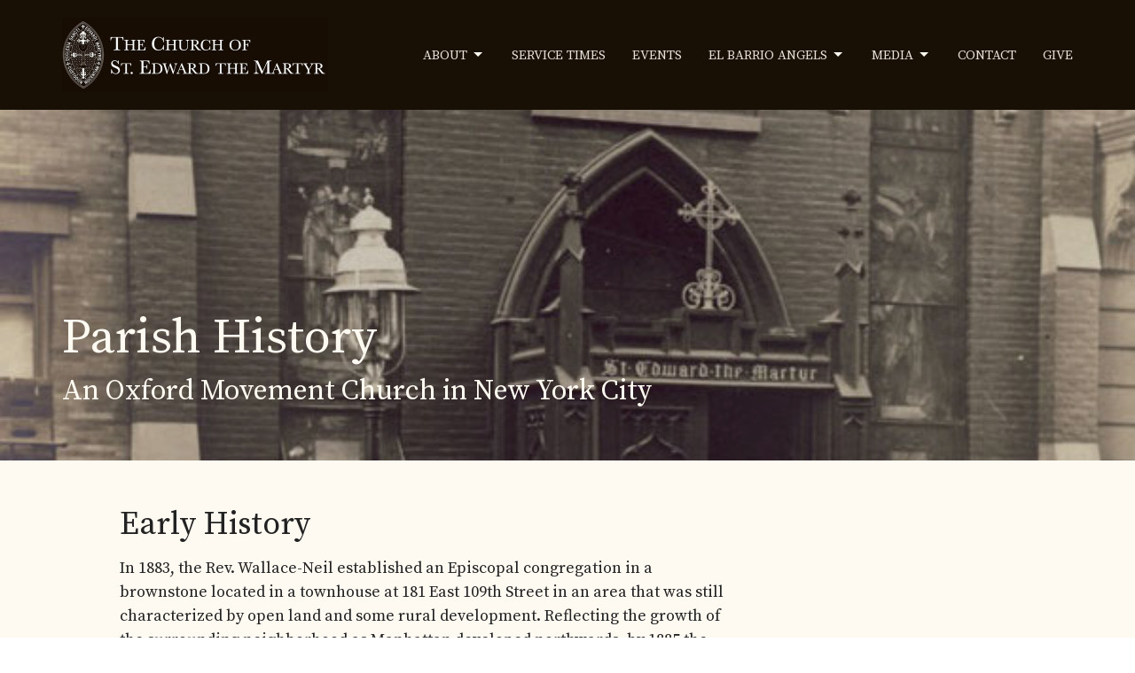

--- FILE ---
content_type: text/html; charset=utf-8
request_url: https://saintedwardthemartyr.com/pages/parish-history
body_size: 36275
content:
<!DOCTYPE html>
<html lang="en">
  <head>
  <meta charset="UTF-8">
  <meta content="IE=edge,chrome=1" http-equiv="X-UA-Compatible"/>
  <meta content="width=device-width, initial-scale=1.0" name="viewport"/>
  <meta content="The Church of St. Edward the Martyr" name="author"/>
  <title>
    History | About | The Church of St. Edward the Martyr
  </title>
  <meta content="Anglo-Catholic" name="keywords" />
  
    <meta name="robots" content="index,follow" />
  
  
  <link href="https://dq5pwpg1q8ru0.cloudfront.net/2020/10/29/14/36/19/c8a583bf-24fe-4aa3-a83a-dea25f0e3bd1/StEdwardIcon-45.png" rel="shortcut icon" type="image/x-icon" />
  <meta name="csrf-param" content="authenticity_token" />
<meta name="csrf-token" content="aOwX5nn1f0HLSrbcp/L2oQNHJnQRBmXyHLuip2oC7Wqg74Bl1jYu5Q3st2m8dZBNj0nkc7FK8XHk9FhscASOsw==" />

  <link rel="preconnect" href="https://fonts.gstatic.com/" crossorigin>
  <link rel="preload" href="/fonts/fontawesome/webfont.woff?v=3.2.1" as="font" type="font/woff" crossorigin>

  <link rel="stylesheet" media="all" href="/themes/stylesheet.css?timestamp=2026-01-18+07%3A58%3A35+-0500" />
  <link rel="stylesheet" media="print" href="https://dq5pwpg1q8ru0.cloudfront.net/assets/print-c1b49d74baf454d41a08041bb7881e34979fe0b297fba593578d70ec8cc515fd.css" />

	<link href="https://fonts.googleapis.com/css?family=Source+Serif+Pro:400,600,700|Source+Serif+Pro:400,600,700&amp;display=swap" rel="stylesheet" type="text/css" async="async" />
  

  <script src="https://dq5pwpg1q8ru0.cloudfront.net/assets/application-baedfe927b756976bd996cb2c71963c5d82c94e444650affbb4162574b24b761.js"></script>
  <script src="https://dq5pwpg1q8ru0.cloudfront.net/packs/js/application-48235911dc1b5b550236.js"></script>
  <script src="https://cdnjs.cloudflare.com/ajax/libs/handlebars.js/4.7.7/handlebars.min.js" defer="defer"></script>


  <!--[if lt IE 9]>
  <script src="https://dq5pwpg1q8ru0.cloudfront.net/javascripts/html5shiv.js"></script>
  <script src="https://dq5pwpg1q8ru0.cloudfront.net/javascripts/respond.min.js"></script>
  <![endif]-->




  


</head>

  <body class=" body_page_4 scroll-to-anchor     relative d-flex flex-column">
      <div class="d-flex ">
        <div class="site-content-container">
    

  <div class="system">
  </div>

  <div id="top-menus-container">
    <div id="top-menus">
  <div id="alert-container">
  </div>


  <div class="js-menus   bg-none z-index-navbar">
    
    <div id="main-menu-container">
      <div class="sticky-navbar-placeholder" style="display: none;"></div>


<nav id="main_menu" class="relative bg-primary bg-none p-2 p-md-3">
  <div class="bg-primary pos pos-cover js-main-menu-background-opacity" style="opacity:1.0;"></div>
  <div class="container d-md-flex flex-wrap ">
    <div class="relative d-flex d-md-block mr-md-3 flex-shrink-0">
      

    <a class="main-menu-logo main-menu-grenville-logo " href="/">
      <img alt="The Church of St. Edward the Martyr" class="logo-size-extra-large" src="https://dq5pwpg1q8ru0.cloudfront.net/2021/11/10/11/12/39/00ede513-e1b7-4806-88d2-c10cccbd985d/Screen%20Shot%202020-05-21%20at%208.21.00%20PM.jpeg" />
</a>


        <button type="button" class="btn bg-none p-1 border-0 main-menu-hidden-md ml-auto collapsed pr-0" data-toggle="collapse" data-target="#main_menu_collapse" aria-expanded="false">
    <span class="sr-only">Toggle navigation</span>
    <span class="svg-link">
      <svg xmlns="http://www.w3.org/2000/svg" height="24" viewBox="0 0 24 24" width="24">
    <path d="M0 0h24v24H0z" fill="none"></path>
    <path d="M3 18h18v-2H3v2zm0-5h18v-2H3v2zm0-7v2h18V6H3z"></path>
</svg>
 Menu
    </span>
  </button>

    </div>

    <div class="collapse main-menu-collapse-md ml-auto text-center" id="main_menu_collapse">
      <ul class="main-menu-list main-menu-grenville-list align-items-md-center">
          
   <!-- Hide if no submenus shown to user -->

    <li class="dropdown menu-item">
      <a href="#" class="menu-link svg-link" data-toggle="dropdown">
        About<svg xmlns="http://www.w3.org/2000/svg" height="20" viewBox="0 0 20 20" width="20" class="inline-svg">
    <path d="M7 7l5 5 5-5z"></path>
    <path d="M0 0h20v20H0z" fill="none"></path>
</svg>

      </a>
      <ul class="dropdown-menu  bg-primary" role="menu">
          <li class="about_the_parish_menu_item_0 dropdown-item">
              <a class="dropdown-link" href="/pages/about-the-parish">About the Parish</a>
          </li>
          <li class="get_involved_menu_item_0 dropdown-item">
              <a class="dropdown-link" href="/pages/get-involved">Get Involved</a>
          </li>
          <li class="christian_education_menu_item_0 dropdown-item">
              <a class="dropdown-link" href="/pages/christian-education">Christian Education</a>
          </li>
          <li class="sacramentals_menu_item_0 dropdown-item">
              <a class="dropdown-link" href="/pages/sacramentals">Sacramentals</a>
          </li>
          <li class="clergy_staff_menu_item_0 dropdown-item">
              <a class="dropdown-link" href="/pages/parish-staff">Clergy &amp; Staff</a>
          </li>
          <li class="artist_in_residence_menu_item_0 dropdown-item">
              <a class="dropdown-link" href="https://saintedwardthemartyr.com/users/naomi-lawrence">Artist-in-Residence</a>
          </li>
          <li class="history_menu_item_0 dropdown-item">
              <a class="dropdown-link" href="/pages/parish-history">History</a>
          </li>
          <li class="partner_organizations_menu_item_0 dropdown-item">
              <a class="dropdown-link" href="/pages/partner-organizations">Partner Organizations</a>
          </li>
          <li class="space_use_menu_item_0 dropdown-item">
              <a class="dropdown-link" href="/pages/space-use">Space Use</a>
          </li>
      </ul>
    </li>



          
  <li class="menu-item hover-underline-left">
      <a class="menu-link " href="/pages/services">Service Times</a>
  </li>


          
  <li class="menu-item hover-underline-left">
      <a class="menu-link " href="/events">Events</a>
  </li>


          
   <!-- Hide if no submenus shown to user -->

    <li class="dropdown menu-item">
      <a href="#" class="menu-link svg-link" data-toggle="dropdown">
        El Barrio Angels<svg xmlns="http://www.w3.org/2000/svg" height="20" viewBox="0 0 20 20" width="20" class="inline-svg">
    <path d="M7 7l5 5 5-5z"></path>
    <path d="M0 0h20v20H0z" fill="none"></path>
</svg>

      </a>
      <ul class="dropdown-menu  bg-primary" role="menu">
          <li class="about_el_barrio_angels_menu_item_3 dropdown-item">
              <a class="dropdown-link" href="/pages/los-angeles-de-el-barrio-el-barrio-angels">About El Barrio Angels</a>
          </li>
          <li class="volunteer_menu_item_3 dropdown-item">
              <a class="dropdown-link" href="/pages/volunteer-for-el-barrio-angels">Volunteer</a>
          </li>
          <li class="donate_menu_item_3 dropdown-item">
              <a class="dropdown-link" href="/pages/donate-to-el-barrio-angels">Donate</a>
          </li>
      </ul>
    </li>



          
   <!-- Hide if no submenus shown to user -->

    <li class="dropdown menu-item">
      <a href="#" class="menu-link svg-link" data-toggle="dropdown">
        Media<svg xmlns="http://www.w3.org/2000/svg" height="20" viewBox="0 0 20 20" width="20" class="inline-svg">
    <path d="M7 7l5 5 5-5z"></path>
    <path d="M0 0h20v20H0z" fill="none"></path>
</svg>

      </a>
      <ul class="dropdown-menu  bg-primary" role="menu">
          <li class="livestream_via_youtube_menu_item_4 dropdown-item">
              <a class="dropdown-link" target="_blank" href="https://www.youtube.com/channel/UCj-VvDZaXcZkDpJiuNVhtyw">Livestream (via YouTube)</a>
          </li>
          <li class="newsletter_archive_menu_item_4 dropdown-item">
              <a class="dropdown-link" target="_blank" href="https://us4.campaign-archive.com/home/?u=266b4402ffb25150f42800e7e&amp;id=e3a0a13d62">Newsletter Archive</a>
          </li>
          <li class="lectures_menu_item_4 dropdown-item">
              <a class="dropdown-link" href="/pages/lectures">Lectures</a>
          </li>
      </ul>
    </li>



          
  <li class="menu-item hover-underline-left">
      <a class="menu-link " href="/contact">Contact</a>
  </li>


          
  <li class="menu-item hover-underline-left">
      <a class="menu-link " href="/give">Give</a>
  </li>


      </ul>
    </div>
  </div>
</nav>

    </div>
  </div>
</div>

  </div>

  <div id="header-container" class="relative">
    <div id="header" class="header-westport relative  d-flex py-3 py-md-5 bg-cover bg-none   bg-secondary" style="background-image:url(&#39;https://dq5pwpg1q8ru0.cloudfront.net/2020/11/03/07/40/27/49f62bfd-6fbb-44ec-b25e-918597ce6fa9/StEdwardMartyrPC.jpg&#39;); background-position: center; min-height: 55vh;">
  
  

<div id="page-header-overlay" class="bg-secondary pos pos-cover" style="opacity:0.15;" data-header-opacity="0.15"></div>

    <div class="container relative d-flex flex-column flex-sm-row mt-5">
      
      <div class="mt-auto">
        <div class="relative d-inline-block break-word">
          <h1 class="header-heading mb-2 ">
              Parish History
          </h1>
        </div>
          <div class="header-subheading ">
            An Oxford Movement Church in New York City
          </div>
        
        <div class="ml-auto mt-3">
          

        </div>
      </div>
      
    </div>
  
  
  <!--<div class="pos pos-b-1 pos-l-1">
    <button class="js-play-video-button p-2 bg-none border-0 d-none" style="opacity: 0.5;">
    </button>
    <button class="js-pause-video-button p-2 bg-none border-0 d-none" style="opacity: 0.5;">
    </button>
    <div class="js-loading-video-button">
      <div class="d-flex p-2" style="opacity: 0.5;">
      </div>
    </div>
  </div>-->

</div>


  </div>

  <main role="main" class="content flex-grow-1 History page_4 clearfix m-0 p-0">
    


    

  

<div>
    <div id="top-blocks-wrapper">
        <div id="block-62"
  class="relative block-wrapper  "
  data-block="62" data-order-path="/blocks/62/block_elements/order"
  data-user-order-path="/blocks/62/block_elements/order_users">
    <div class="js-block-container ">
      <div class="bg-primary-counter relative bg-none overflow-hidden js-block-background js-block-height" style="min-height: 0vh;">

          <!-- Background Videos -->
  <!-- Background Image -->
  <div class="bg-cover pos pos-0 js-block-background-photo " style=""></div>

<!-- Opacity Overlay -->
<div class="bg-primary-counter pos pos-cover js-block-background js-block-opacity" style="opacity: 1.0;" data-block-overlay></div>


            <div class="inner-block-wrapper">
              <div class="row-flex">

  <div class="block-sortable col-sm-9 d-flex flex-column js-block-adjust-padding py-md-0 px-lg-10">
    <div class="my-auto mx-5">


        <div id="block_element_29" class="sortable-item mb-6 pl-1">
            <div class="body accent-color mb-4 text-default">
              <p>&nbsp;</p>
<h2>Early History</h2>
<p>In 1883, the Rev. Wallace-Neil established an Episcopal congregation in a brownstone located in a townhouse at 181 East 109th Street in an area that was still characterized by open land and some rural development. Reflecting the growth of the surrounding neighborhood as Manhattan developed northwards, by 1885 the parish was officially incorporated and land for a church building was purchased. The church building was constructed two years later in 1887 to the plans of an unknown architect. The first mass was held in the newly-consecrated church on November 28, 1887 and the church applied for admission to the Protestant Episcopal Diocese of New York on August 28, 1888.</p>
<p>In 1888, Commodore Elbridge T. Gerry a wealthy and socially prominent criminal lawyer and president of the New York Yacht Club, was attracted to the parish by its Anglo-Catholic ceremonial. Under Gerry's patronage, the parish's reputation for its High Church Anglo-Catholic ritual was solidified.&nbsp;</p>
<p>Dr. Neil, along with his close friend Bishop Grafton of Fond de Lac, was one of the leaders in the high church movement in the Protestant Episcopal Church. From the beginning, St. Edward&rsquo;s was known for its elaborateness of the ritual in its services.</p>
<p>An excerpt from Dr. Neil's sermon on the commemoration of the 10th anniversary of the founding of the parish:</p>
<p style="padding-left: 40px;">From the very start S. Edward's parish has identified itself with the Catholic cause in the Church. Its sympathies have ever been with that portion of the Church militant whose aim and object are to restore to the service of the Church all those parts and portions of her heritage of which she was robbed by Puritan fanaticism. Everything that is beautiful in the service of God, everything that will gladden the eye, rejoice the heart and elevate the spirit, has ever found a congenial environment in this parish. "The best that we have for God," has ever been our motto. S. Edward's was the first parish in Harlem to adopt those helpful auxiliaries in the public worship of the Church, which are so common to-day, but which were looked upon with suspicion and distrust ten years ago, when the old cry of "Romanism" was raised against anything that was beautiful in the service of the sanctuary.</p>
<p style="padding-left: 40px;">Ours was the first surpliced choir, the first choral service. The first to use the proper priestly vestments. The first to use lighted candles on God's altar. The first to exalt the Holy Sacrifice to the place where it belongs as the one, only, grand and central act of worship, which our Blessed Lord intended it should be. Those acts of outward reverence, those exterior gestures of piety which bespeak the devotion of a religious heart and which go so far towards making the worship of Almighty God a vital reality, were ceremonies peculiar to S. Edward's ten years ago and were openly frowned upon and cried down by Churchmen of the neighboring parishes.</p>
<p>In 1902, reflecting the parish's growth and its need for additional space, a newer parish house was built, which was subsequently enlarged in 1904 and again in the late 1920s. In 1902, Gerry submitted plans for an ambitious renovation of both the interior and the exterior of the church building.&nbsp;</p>
<p>The architect for the new chancel was J. B. Snook &amp; Sons. Established by Jonathan B. Snook (1815-1901) who studied under Joseph Trench, the Snook firm was known for its distinguished clientele of members of New York's prominent families. Among the works undertaken by the firm were the old Grand Central Station and a number of houses for&nbsp;<br />members of the Vanderbilt family. At the age of 15, Snook's son, Samuel B. (1857-1915), began working as a draftsman for his father's firm and became a member in 1872. Samuel Snook took over the leadership of the firm with his father's death in 1901 and was well known for his designs for religious buildings, among them: All Angels Episcopal Church and the Tabernacle Church of Brooklyn. The church's interior decoration, including the reredos, altar, stained glass, mosaic, marble and metal work, was undertaken by Charles R. Lamb (1860-1942), a member and later president of the firm J. &amp; R. Lamb Corporation. A specialist in the field of ecclesiastical design. Lamb was also known as the planner of a number of theaters and apartments in New York City.</p>
<p>A newspaper article from the period noted that "The redecorated interior... is one of the most churchly in New York. The scheme of decoration is an elaborate one, and provides for changes that have cost over $30,000. A magnificent reredos represents our Lord, surrounded with the angelic host. The altar is of white marble, marked out in gold, with inscriptions. The chancel is decorated in a dark green."</p>
<p>By the time the new chancel was completed, the surrounding neighborhood began to undergo profound transformations. Tenements were built in the area, initially inhabited by German and Irish immigrants. In 1927, the Gerry family established the Lake Delaware's Boys Club to provide a summer camp for local boys and the parish house was altered with the addition of a gym and meeting rooms on the second floor. Gradually neighborhood demographics changed, and after World War I the patron's family and other benefactors left. It was no longer a rather elite up-town parish. English and German immigrants were replaced by Italian, Jewish and West Indian. By the late 1930s, the neighborhood was becoming increasingly Hispanic, although approximately 40 percent of the population was West Indian. A letter from the Bishop of New York notes "In order to assist our Spanish and Puerto Rican fellow-churchman to worship our Lord without fear of conflict..., I have permitted Father Cinchtron to use St. Edward's for their weekday services until the danger of race riots is over.... Last Thursday evening, so far as I know, was the first time there has been a service to the Glory of God in a foreign tongue in our Parish Church." In 1952, Saint Edward the Martyr became the first officially designated mission for Puerto Ricans in the Episcopal Diocese of New York.</p>
<p>St. Edward's has always maintained the fullness of Anglo-Catholic worship and theology.</p>
            </div>
          
        </div>

    </div>
  </div>

  <div class="col-sm-3 js-block-height hidden-xs" style="min-height: 0vh;"></div>

</div>

            </div>
      </div>

    </div>
  </div>
  <div id="block-79"
  class="relative block-wrapper  "
  data-block="79" data-order-path="/blocks/79/block_elements/order"
  data-user-order-path="/blocks/79/block_elements/order_users">
    <div class="js-block-container ">
      <div class="bg-primary-counter relative bg-none overflow-hidden js-block-background js-block-height" style="min-height: 0vh;">

          <!-- Background Videos -->
  <!-- Background Image -->
  <div class="bg-cover pos pos-0 js-block-background-photo " style=""></div>

<!-- Opacity Overlay -->
<div class="bg-primary-counter pos pos-cover js-block-background js-block-opacity" style="opacity: 1.0;" data-block-overlay></div>


            <div class="inner-block-wrapper">
              <div class="row-flex container-fluid">

  <div class="col-sm-3 js-block-height hidden-xs" style="min-height: 0vh;"></div>

  <div class="block-sortable col-sm-9 d-flex flex-column js-block-adjust-padding py-md-0 px-lg-10">
    <div class="my-auto mx-5">


        <div id="block_element_51" class="sortable-item mb-6 pl-1">
            <div class="h2 ">
              About King Edward the Martyr
            </div>
          <div class="h4 ">
            
          </div>
            <div class="body accent-color mb-4 text-default">
              <p>King of England, son to Edgar the Peaceful, and uncle to St. Edward the Confessor; b. about 962; d. 18 March, 979. His accession to the throne on his father's death, in 975, was opposed by a party headed by his stepmother, Queen Elfrida, who was bent on securing the crown for her own son Ethelred, then aged seven, in which she eventually was successful. Edward's claim, however, was supported by St. Dunstan and the clergy and by most of the nobles; and having been acknowledged by the Witan, he was crowned by St. Dunstan. Though only thirteen, the young king had already given promise of high sanctity, and during his brief reign of three years and a half won the affection of his people by his many virtues. His stepmother, who still cherished her treacherous designs, contrived at the last to bring about his death. While hunting in Dorsetshire he happened (18 March, 979) to call at Corfe Castle where she lived. There, while drinking on horseback a glass of mead offered him at the castle gate, he was stabbed by an assassin in the bowels. He rode away, but soon fell from his horse, and being dragged by the stirrup was flung into a deep morass, where his body was revealed by a pillar of light. He was buried first at Wareham, and then three years later, his body, having been found entire, was translated to Shaftesbury Abbey by St. Dunstan and Earl Alfere of Mercia, who in Edgar's lifetime had been one of his chief opponents. Many miracles are said to have been obtained through his intercession. Elfrida, struck with repentance for her crimes, built the two monasteries of Wherwell and Ambresbury, in the first of which she ended her days in penance. The violence of St. Edward's end, joined to the fact that the party opposed to him had been that of the irreligious, while he himself had ever acted as defender of the Church, obtained for him the title of Martyr, which is given to him in all the old English calendars on 18 March, also in the Roman Martyrology.</p>
            </div>
          
        </div>

    </div>
  </div>

</div>

            </div>
      </div>

    </div>
  </div>
  <div id="block-80"
  class="relative block-wrapper  "
  data-block="80" data-order-path="/blocks/80/block_elements/order"
  data-user-order-path="/blocks/80/block_elements/order_users">
    <div class="js-block-container ">
      <div class="bg-primary-counter relative bg-none overflow-hidden js-block-background js-block-height" style="min-height: 0vh;">

          <!-- Background Videos -->
  <!-- Background Image -->
  <div class="bg-cover pos pos-0 js-block-background-photo " style=""></div>

<!-- Opacity Overlay -->
<div class="bg-primary-counter pos pos-cover js-block-background js-block-opacity" style="opacity: 1.0;" data-block-overlay></div>


            <div class="inner-block-wrapper">
              <div class="row-flex">

  <div class="block-sortable col-sm-9 d-flex flex-column js-block-adjust-padding py-md-3 px-lg-10">
    <div class="my-auto mx-5">


        <div id="block_element_52" class="sortable-item mb-6 pl-1">
            <div class="h2 ">
              About the Altar and Reredos
            </div>
            <div class="body accent-color mb-4 text-default">
              <p>The altar is of white marble and was given by Mrs. Harriet B Ranney in memory of her two sons. It was made and erected by R Geissler of New York. The Reredos was added later. It is fifty feet high and twenty feet broad. It is constructed of finely carved oak. The central panel contains a rich mosaic of Christ in Benediction while the side panels are filled with adoring angels. The richness of the mosaic work in the upper part of the Reredos, the blending of gold and various colors, all present a most pleasing harmony. The Bishop of Fond du Lac [Charles Chapman Grafton] writes of the Reredos that "it marks a new stage in the progressive development of ecclesiastical art. The contrast in color between the Choir and the Sanctuary is very effective and significant. The figure of Our Lord vested with outstretched hands, in welcome, not in agony, tell the worshipper of his presence with his people. The details of the work are suggestive and beautiful." The Reredos was executed by J and R Lamb New York City.</p>
<p>[<em>Excerpt from Rev. John Wright, Some Notable Altars in The Church of England and The American Episcopal Church (1908).</em>]</p>
            </div>
          
        </div>

    </div>
  </div>

  <div class="col-sm-3 js-block-height hidden-xs" style="min-height: 0vh;"></div>

</div>

            </div>
      </div>

    </div>
  </div>

    </div>

    <div id="page_content" class="relative ">
      <div class="container">
        

  <div class="row subpage-main">

    <div class="col-md-8 col-md-offset-2" style="min-height: 0;">
      <div class="article">
        
        
      </div>

      

      
    </div>
  </div>

      </div>
    </div>

  <div id="bottom-blocks-wrapper">
      
  </div>
</div>

  
  


  </main>


  <div class="footer footer-sayward bg-none bg-primary">
  <div class="bg-footer pt-3" style=" min-height: 0vh;">
    <div class="bg-primary pos pos-cover" style="opacity:1.0;"></div>
    <div class="relative container">
      <div class="d-sm-flex row">
          <div class="col-sm-4 col-md-3 pr-5 text-center text-sm-left">
            <img alt="logo" class="mb-4" style="max-height: 200px;" src="https://dq5pwpg1q8ru0.cloudfront.net/2021/11/10/11/12/39/5a509d71-27c8-46bf-b7a7-5b972c42643c/StEdwardIcon-45.png" />
            
  <div class="mb-3 footer-text">
    <p><span style="text-decoration: underline;">Mass Times</span></p>
<p>Sunday 11:00am (w/choir &amp; organ)</p>
  </div>

          </div>
        <div class="col-sm-8 col-md-9">
              <ul class="list-unstyled d-sm-flex flex-wrap footer-main-menu">
                

                
  
    <h2 class="d-none"></h2>
    
    
  

              </ul>
              <hr class="footer-main-menu-hr">
          <div class="d-sm-flex row flex-wrap">
              

              
            
  <div class="col-sm-6 col-md-4 col-lg-3 mb-5">
    <ul class="list-unstyled mb-0 ">
        <li class="mb-2">
            <h2 class="footer-heading ">The Church of St. Edward the Martyr</h2>
          <div class="footer-text">
            14 East 109th Street
              <br/>
              New York, NY
              <br/>
              10029 
              <br/>
              <a target="_blank" href="https://goo.gl/maps/N1FjTNnkkTqyyte56">View Map</a>
          </div>
        </li>
    </ul>
  </div>

            
  <div class="col-sm-6 col-md-4 col-lg-3 mb-5">
    <h2 class="footer-heading ">Office Hours</h2>
    <div class="footer-text mb-3">
      <p>Tue to Thurs 10AM - 4PM</p>
    </div>
  </div>

            
  <div class="col-sm-6 col-md-4 col-lg-3 mb-5">
    <h2 class="footer-heading ">Contact</h2>

    <ul class="list-unstyled footer-text ">
        <li class="mt-1 d-sm-flex">
          <span class="footer-item-label mr-1"> Phone: </span><a href="tel:1-212-369-1140">(212) 369-1140</a>
        </li>

        <li class="mt-1 d-sm-flex">
          
          <span class="footer-item-label mr-1"><span class="translation_missing" title="translation missing: en.ui.email">Email</span>: </span><a encode="javascript" class="truncate" href="mailto:info@saintedwardthemartyr.com">info@saintedwardthemartyr.com</a>
        </li>
    </ul>
  </div>

          </div>
            
        </div>
      </div>
      

  <div class="mb-3">
    <h2 class="footer-heading d-none">&nbsp;</h2>
    <ul class="list-unstyled d-flex mb-0 justify-content-center justify-content-sm-start">
      
  <li class="social-icon-list-item list-mr-3 rounded-sm overflow-hidden d-flex">
    <a class="svg-link social-icon-link" target="_blank" href="https://www.facebook.com/SaintEdwardTheMartyr/">
      <svg xmlns="http://www.w3.org/2000/svg" xmlns:xlink="http://www.w3.org/1999/xlink" x="0px" y="0px" width="24" height="24" viewBox="0 0 24 24" style="enable-background:new 0 0 24 24;" xml:space="preserve" class="social-icon-svg footer-social-icon"><title>Facebook Icon</title>
<path d="M24,0v24H0V0H24z M20,2.7h-3.3c-2.5,0-4.7,2.1-4.7,4.7v3.3H9.3v4H12V24h4v-9.3h4v-4h-4V8c0-0.8,0.5-1.3,1.3-1.3H20V2.7z"></path>
</svg>

</a>  </li>
  <li class="social-icon-list-item list-mr-3 rounded-sm overflow-hidden d-flex">
    <a class="svg-link social-icon-link" target="_blank" href="https://www.instagram.com/SaintEdwardTheMartyr/">
      <svg xmlns="http://www.w3.org/2000/svg" xmlns:xlink="http://www.w3.org/1999/xlink" x="0px" y="0px" width="24" height="24" viewBox="0 0 24 24" style="enable-background:new 0 0 24 24;" xml:space="preserve" class="social-icon-svg footer-social-icon"><title>Instagram Icon</title>
<circle cx="12" cy="12" r="2.7"></circle>
<path d="M15.9,4.9H8.1c-1.7,0-3.2,1.5-3.2,3.2V16c0,1.7,1.5,3.2,3.2,3.2H16c1.7,0,3.2-1.5,3.2-3.2V8.1C19.1,6.4,17.6,4.9,15.9,4.9z   M12,16.4c-2.4,0-4.4-2-4.4-4.4s2-4.4,4.4-4.4s4.4,2,4.4,4.4S14.4,16.4,12,16.4z M16.7,8.4c-0.7,0-1.1-0.5-1.1-1.1  c0-0.7,0.5-1.1,1.1-1.1c0.7,0,1.1,0.5,1.1,1.1C17.7,8,17.3,8.4,16.7,8.4z"></path>
<path d="M24,0H0v24h24V0z M20.9,15.7c0,2.8-2.3,5.2-5.2,5.2H8.3c-2.8,0-5.2-2.3-5.2-5.2V8.3c0-2.8,2.3-5.2,5.2-5.2h7.5  c2.8,0,5.2,2.3,5.2,5.2C20.9,8.3,20.9,15.7,20.9,15.7z"></path>
</svg>

</a>  </li>
  <li class="social-icon-list-item list-mr-3 rounded-sm overflow-hidden d-flex">
    <a class="svg-link social-icon-link" target="_blank" href="https://www.youtube.com/channel/UCj-VvDZaXcZkDpJiuNVhtyw">
      <svg xmlns="http://www.w3.org/2000/svg" xmlns:xlink="http://www.w3.org/1999/xlink" x="0px" y="0px" width="24" height="24" viewBox="0 0 24 24" style="enable-background:new 0 0 24 24;" xml:space="preserve" class="social-icon-svg footer-social-icon"><title>Youtube Icon</title>
<polygon points="10.7,9.1 14.5,12 10.7,14.9 "></polygon>
<path d="M24,0H0v24h24.1L24,0z M18.8,18.4c-0.5,0.1-3.6,0.3-6.8,0.3s-6.3,0-6.8-0.3C3.9,18,3.5,15.1,3.5,12s0.4-6,1.7-6.4  C5.7,5.3,8.9,5.2,12,5.2s6.3,0.1,6.8,0.3c1.3,0.4,1.7,3.3,1.7,6.4C20.4,15.1,20.1,18,18.8,18.4z"></path>
</svg>

</a>  </li>

    </ul>
  </div>

    </div>
  </div>
  <div class="py-3 bg-primary-tone ">
    <div class="container d-sm-flex align-items-center">
      <div class="small text-center text-sm-left mb-3 mb-sm-0">
&copy; 2026 The Church of St. Edward the Martyr. All Rights Reserved.
| 
  <a class="" href="/login">Login</a>

</div>

  <a class="footer-saywarding d-flex align-items-center ml-auto justify-content-center" href="https://get.tithe.ly" target="_blank">
    powered by<svg xmlns="http://www.w3.org/2000/svg" width="80" height="81" viewBox="0 0 294 81" fill="none" class="ml-1">
<g clip-path="url(#clip0)">
<path d="M38.3656 40.6225C45.0944 37.8784 50.0899 31.9318 50.7101 24.956L50.7781 23.4143C50.7781 13.9488 45.9785 5.58065 38.5021 0C31.0257 5.58065 25.9532 13.9988 25.9532 23.4643L26.0212 25.0059C26.6414 31.9817 31.6368 37.8784 38.3656 40.6225Z" fill="white"></path>
<path d="M35.2308 51.6244C34.8587 50.1633 34.2655 48.8742 33.621 47.5402C32.1415 44.5 29.9902 41.85 27.3579 39.7899C23.4914 36.6973 18.4669 34.9805 13.5286 34.9805H0C0.0245386 36.6893 0 38.3986 0 40.1076C0.142852 43.1069 0.881191 46.0521 2.18755 48.7563C3.66709 51.7965 5.81833 54.4464 8.45064 56.5156C12.2576 59.5606 17.1295 61.4979 22.0243 61.4979H35.5127C35.5127 57.8118 35.6847 53.4062 35.2308 51.6244Z" fill="white"></path>
<path d="M42.5478 47.5402C41.9028 48.8742 41.309 50.1633 40.9365 51.6244C40.5802 53.0221 40.6093 56.0341 40.6384 59.047C40.6464 59.8751 40.6544 60.7032 40.6544 61.4979H40.6225V66.1851L40.0583 80.1165H42.5972C42.6269 79.6703 42.6567 79.2172 42.6868 78.759C42.9419 74.8726 43.2209 70.6234 43.7256 67.1399C44.2898 63.2458 48.5577 61.5647 51.6244 61.4979H54.1549C59.0542 61.4979 63.9305 59.5606 67.7409 56.5156C70.3755 54.4464 72.5287 51.7965 74.0096 48.7563C75.3171 46.0521 76.0561 43.1069 76.1991 40.1076C76.1991 39.5379 76.1964 38.9682 76.1937 38.3985C76.1882 37.2591 76.1827 36.1197 76.1991 34.9805H62.6583C57.7156 34.9805 52.6866 36.6973 48.8165 39.7899C46.1819 41.85 44.0287 44.5 42.5478 47.5402Z" fill="white"></path>
<path d="M204.136 62.5399C201.501 62.5399 199.085 62.5399 196.596 62.5399C196.596 58.7859 196.596 55.1055 196.596 51.4987C196.596 49.3641 196.596 47.2294 196.596 45.0948C196.523 41.8561 195.059 39.9423 192.351 39.2798C189.569 38.6173 186.494 39.7951 185.469 42.4449C184.518 44.9476 184.005 47.7447 183.859 50.3946C183.566 54.3694 183.786 58.3442 183.786 62.4662C181.297 62.4662 178.954 62.4662 176.465 62.4662C176.465 48.628 176.465 34.8633 176.465 20.9515C178.881 20.9515 181.224 20.9515 183.786 20.9515C183.786 26.1776 183.786 31.3302 183.786 37.0716C187.373 32.5079 191.765 31.6246 196.67 32.8759C200.842 33.9064 203.697 36.9244 203.99 41.1936C204.356 46.935 204.21 52.6764 204.283 58.4178C204.136 59.7428 204.136 61.0677 204.136 62.5399ZM225.585 32.6551C216.508 31.0357 209.187 36.0411 207.87 44.7268C206.479 54.0014 211.676 61.8774 220.095 62.9079C230.051 64.1592 235.687 58.8595 236.273 53.9277C235.175 53.6333 234.077 53.3389 232.979 53.0445C231.807 52.75 230.636 52.4556 229.538 52.2348C228.001 56.4304 223.975 57.0929 220.827 56.4304C218.411 55.9888 215.41 53.4861 215.41 49.7321C222.511 49.7321 229.684 49.7321 236.858 49.7321C238.396 41.488 233.418 34.0536 225.585 32.6551ZM222.584 38.1757C226.171 38.3229 228.66 40.6047 228.879 44.0643C224.487 44.0643 220.095 44.0643 215.556 44.0643C216.142 40.3839 218.997 38.0285 222.584 38.1757ZM119.586 62.5399C122.294 62.5399 124.857 62.5399 127.565 62.5399C127.565 51.1307 127.565 39.8687 127.565 28.3858C131.738 28.3858 135.764 28.3858 139.79 28.3858C139.79 25.9568 139.79 23.7486 139.79 21.4667C128.883 21.4667 118.049 21.4667 107.288 21.4667C107.288 23.8222 107.288 26.104 107.288 28.4595C111.387 28.4595 115.34 28.4595 119.586 28.4595C119.586 40.0159 119.586 51.2779 119.586 62.5399ZM263.944 35.1578C267.238 43.3282 270.459 51.4987 273.753 59.5955C274.266 60.8469 274.339 61.951 273.753 63.2759C272.436 66.5147 271.191 69.827 269.873 73.3602C272.07 73.3602 273.9 73.2866 275.803 73.3602C277.194 73.4338 277.779 72.9185 278.292 71.6672C282.977 59.4483 287.662 47.1558 292.42 34.9369C292.64 34.3481 292.859 33.6856 293.079 32.8759C290.956 32.8759 289.053 32.9495 287.15 32.8759C285.905 32.8023 285.246 33.1704 284.807 34.4953C282.977 39.427 281.074 44.2851 279.17 49.2168C278.877 49.9529 278.585 50.6154 278.219 51.6459C275.949 45.6101 273.9 39.9423 271.704 34.3481C271.484 33.8328 270.971 33.0231 270.532 33.0231C268.117 32.8759 265.701 32.9495 263.065 32.9495C263.431 33.8328 263.724 34.4953 263.944 35.1578ZM170.755 56.2832C167.608 57.0929 165.631 55.6943 165.338 52.4556C165.192 50.3946 165.265 48.3336 165.265 46.1989C165.265 43.9171 165.265 41.5616 165.265 39.1326C167.9 39.1326 170.243 39.1326 172.585 39.1326C172.585 36.998 172.585 35.0105 172.585 32.8023C170.097 32.8023 167.754 32.8023 165.265 32.8023C165.265 29.858 165.265 27.0609 165.265 24.2638C162.63 24.2638 160.287 24.2638 157.725 24.2638C157.725 27.1345 157.725 29.858 157.725 32.8759C155.968 32.8759 154.431 32.8759 152.82 32.8759C152.82 35.0842 152.82 36.998 152.82 39.2062C154.504 39.2062 156.115 39.2062 157.798 39.2062C157.798 40.1631 157.798 40.8992 157.798 41.6352C157.798 45.7573 157.725 49.8057 157.871 53.9277C158.018 57.9026 159.848 60.9205 163.728 62.3926C166.436 63.3495 169.218 63.3495 172 62.6135C172.439 62.5399 173.025 61.951 173.025 61.6566C172.951 59.7428 172.732 57.829 172.512 55.6943C171.707 55.9152 171.268 56.136 170.755 56.2832ZM253.695 62.5399C256.184 62.5399 258.527 62.5399 260.943 62.5399C260.943 48.628 260.943 34.7897 260.943 20.8779C258.454 20.8779 256.184 20.8779 253.695 20.8779C253.695 34.9369 253.695 48.7016 253.695 62.5399ZM142.865 62.5399C145.354 62.5399 147.696 62.5399 150.039 62.5399C150.039 52.6028 150.039 42.813 150.039 32.9495C147.623 32.9495 145.28 32.9495 142.865 32.9495C142.865 42.9602 142.865 52.75 142.865 62.5399ZM141.767 23.9694C141.84 26.6193 143.816 28.5331 146.452 28.5331C149.16 28.5331 151.137 26.6193 151.137 23.9694C151.21 21.2459 149.16 19.3321 146.378 19.3321C143.67 19.3321 141.693 21.3195 141.767 23.9694ZM248.425 58.4914C248.425 55.8415 246.448 53.9277 243.74 53.9277C241.031 53.9277 239.201 55.8415 239.201 58.565C239.201 61.2885 241.031 63.0551 243.813 63.0551C246.521 63.0551 248.425 61.2149 248.425 58.4914Z" fill="white"></path>
</g>
<defs>
<clipPath id="clip0">
<rect width="293.079" height="80.1165" fill="white"></rect>
</clipPath>
</defs>
</svg>

    <div class="sr-only">
      Website Developed by Tithely
    </div>
  </a>

    </div>
  </div>
</div>




    <script>
    $( function() {
      sticky_navbar();
    });
  </script>

    <div id="giving-widget-script">
        <script src="https://static.tithely.com/give/give.js" defer></script>

    </div>
  <![CDATA[[base64]]]>

  <div id="pyv-pop-up-container">
    
  </div>
</div>

      </div>
    <!-- Modal -->
    <div class="modal fade my-5 system" id="form-modal" tabindex="-1" role="dialog" aria-labelledby="form-modal" data-backdrop="static">
      <div class="modal-dialog modal-lg" role="document">
        <div class="modal-content px-3 py-3">
        </div>
      </div>
    </div>
    <div id="vue-form-modal" class="system"></div>
    

  </body>
</html>
